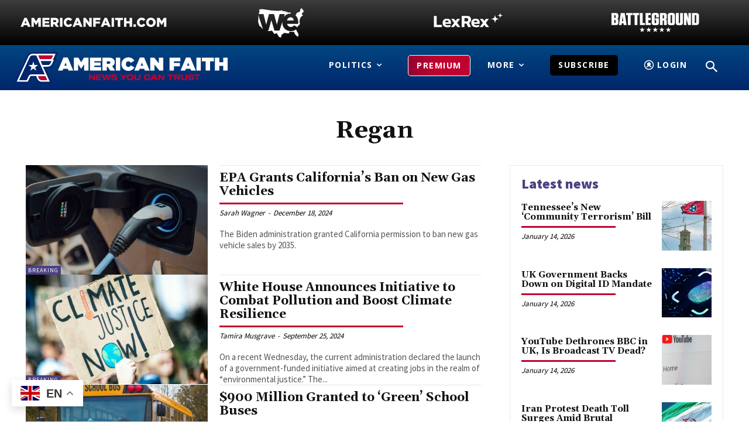

--- FILE ---
content_type: text/html; charset=utf-8
request_url: https://www.google.com/recaptcha/api2/aframe
body_size: 183
content:
<!DOCTYPE HTML><html><head><meta http-equiv="content-type" content="text/html; charset=UTF-8"></head><body><script nonce="XZV_n4giSF3mv8K6M85tTg">/** Anti-fraud and anti-abuse applications only. See google.com/recaptcha */ try{var clients={'sodar':'https://pagead2.googlesyndication.com/pagead/sodar?'};window.addEventListener("message",function(a){try{if(a.source===window.parent){var b=JSON.parse(a.data);var c=clients[b['id']];if(c){var d=document.createElement('img');d.src=c+b['params']+'&rc='+(localStorage.getItem("rc::a")?sessionStorage.getItem("rc::b"):"");window.document.body.appendChild(d);sessionStorage.setItem("rc::e",parseInt(sessionStorage.getItem("rc::e")||0)+1);localStorage.setItem("rc::h",'1768442185900');}}}catch(b){}});window.parent.postMessage("_grecaptcha_ready", "*");}catch(b){}</script></body></html>

--- FILE ---
content_type: image/svg+xml
request_url: https://americanfaith.com/wp-content/uploads/2025/09/We-The-Prople-Mini-Logo.svg
body_size: 1853
content:
<?xml version="1.0" encoding="UTF-8"?> <svg xmlns="http://www.w3.org/2000/svg" width="50" height="31" viewBox="0 0 50 31" fill="none"><path d="M37.2577 9.79483C37.221 9.88836 37.2479 9.98188 37.3895 10.0705C37.4481 10.0434 37.5091 10.0139 37.5677 9.98434C37.7459 10.1123 37.9046 10.2625 38.0462 10.4347C38.5833 11.0992 38.8543 11.8942 38.8543 12.8171H31.8867C31.9087 12.3667 32.0186 11.936 32.2163 11.5201C32.414 11.1066 32.6777 10.7448 33.0097 10.4347C33.3393 10.1271 33.725 9.88343 34.1645 9.70623C34.6039 9.52903 35.0898 9.44043 35.6171 9.44043C36.2592 9.44043 36.806 9.55856 37.2577 9.79483Z" fill="white"></path><path d="M0.900552 6.8877L5.68801 21.8145C5.16801 21.7998 4.73833 21.689 4.70904 21.1057C4.56988 20.4757 3.73006 19.9441 3.35654 19.5798C3.00254 18.9424 2.11878 18.967 1.84047 18.3025C1.94544 16.8578 0.558765 15.7478 0.854167 14.2908C0.0875868 13.7641 0.114442 12.3785 0.260922 11.5663C-0.110161 10.9707 -0.122368 10.1856 0.465994 9.7057C0.885904 8.85661 0.0485255 7.6285 0.900552 6.8877Z" fill="white"></path><path d="M12.238 6.3791L9.40114 17.1934H9.30104L6.56186 6.38402C6.50327 6.15021 6.30552 5.99024 6.08336 5.99024H1.32031C1.65478 5.02301 1.92332 4.00163 2.07469 3.05902C2.15281 2.37236 1.6328 1.32883 2.20164 0.84891C3.21479 0.605257 3.65667 2.26653 3.70306 0.570801C8.54179 0.885827 13.6808 2.27637 18.7319 2.37728C20.4116 2.43389 24.8719 2.68492 26.095 1.86782C26.7957 1.84813 26.5174 3.23868 27.3474 2.62339C27.9016 2.47819 28.2922 2.9901 28.7683 3.06394C29.3981 2.86459 31.4684 2.9015 30.404 4.13453C29.3469 5.53492 31.3317 3.15008 31.9469 3.4971C32.3473 3.51187 32.5597 3.99179 32.3448 4.31912C33.004 5.23713 33.7828 3.54386 34.625 4.14438C35.1304 4.41264 36.3462 4.67599 36.0044 5.43156C35.8677 5.42417 35.7285 5.42171 35.5894 5.42171C34.3345 5.42171 33.1676 5.64814 32.0885 6.09607C31.0094 6.54892 30.0744 7.18143 29.281 7.99853C28.9465 8.34555 28.6413 8.7221 28.3679 9.13065L29.1516 6.69904C29.2639 6.35202 29.0246 5.99024 28.6853 5.99024H24.1444C23.9198 5.99024 23.7245 6.15021 23.6659 6.38156L20.8925 17.1934H20.8266L17.8921 6.37417C17.8311 6.14775 17.6382 5.99024 17.4185 5.99024H12.714C12.4919 5.99024 12.299 6.15021 12.238 6.3791Z" fill="white"></path><path d="M42.147 29.3387C41.3951 28.9867 41.1046 28.305 40.4332 27.7414C39.4567 26.8628 40.1061 25.3024 38.6559 24.8053C37.3401 26.0777 36.9714 24.4927 35.7385 24.7536C35.1306 25.231 33.8929 24.7142 33.6317 25.2778C34.0882 25.3049 34.3909 25.743 34.1785 26.1638C34.0125 27.0375 32.494 26.4296 31.7982 26.7594C31.2318 26.8603 31.1781 26.3312 30.7753 26.1712C29.9428 26.8382 28.9199 25.6937 28.0361 26.6241C27.2988 27.6356 25.7559 27.9038 25.524 29.1369C26.4029 31.7309 24.003 31.2165 22.7287 29.9958C22.1769 28.8095 21.4738 27.8546 20.7512 26.565C19.7893 26.0162 19.6062 27.0941 18.9885 27.4338C17.0452 27.0966 16.6375 24.3672 15.1654 23.6953C13.3319 24.4213 11.7475 24.3426 10.1484 23.7002H11.3764C11.5937 23.7002 11.7841 23.5476 11.8476 23.3261L14.9115 12.6768H14.9774L18.1048 23.3286C18.1707 23.5501 18.3587 23.7002 18.5735 23.7002H23.3121C23.5221 23.7002 23.7076 23.5575 23.7784 23.3433L26.7202 14.2273C26.7056 14.4537 26.7007 14.6826 26.7007 14.9164C26.7007 16.4103 26.9375 17.7369 27.4111 18.8985C27.8848 20.0602 28.5341 21.0397 29.3593 21.8322C30.1845 22.6272 31.1464 23.2326 32.2499 23.6461C33.3485 24.062 34.5154 24.2687 35.7483 24.2687C37.4231 24.2687 38.8927 23.9439 40.1574 23.2917C40.6603 23.0332 41.1266 22.7281 41.5514 22.3786C41.6051 24.2318 43.6875 25.7553 44.0171 27.5347C44.3296 28.9966 43.5703 31.475 42.147 29.3387Z" fill="white"></path><path d="M47.8042 6.53342C48.4146 6.38821 48.9663 7.09456 48.6172 7.61632C45.7022 9.15454 45.5875 11.0742 45.0065 14.2909C45.2189 15.0145 45.9269 15.6372 45.4313 16.4469C45.3312 17.0647 45.3068 17.7144 44.4547 17.7439C44.0177 18.2263 44.2521 19.1172 43.3512 18.9843C43.1095 19.2969 43.0339 19.415 43.0095 19.7916C42.9655 19.959 42.8849 20.0943 42.7849 20.21C42.7775 20.2026 42.7702 20.1952 42.7604 20.1903L39.8137 18.1869C39.6087 18.0466 39.345 18.0959 39.1814 18.2878C38.8543 18.6767 38.4588 19.004 37.9949 19.2723C37.4017 19.6169 36.6742 19.7867 35.8148 19.7867C35.3314 19.7867 34.8627 19.7055 34.4135 19.5381C33.9619 19.3732 33.5542 19.1419 33.1904 18.8465C32.8266 18.5487 32.5288 18.1992 32.2993 17.7956C32.0674 17.3944 31.9307 16.9441 31.8867 16.4444H43.339C43.6125 16.4444 43.8322 16.2106 43.8395 15.9178C43.8395 15.8685 43.8419 15.8193 43.8419 15.7701V15.0588C43.8419 13.5403 43.6369 12.1891 43.2292 11.0029C42.8215 9.81905 42.2551 8.81244 41.53 7.98057C41.1784 7.57941 40.7927 7.22254 40.3728 6.9149C41.1785 6.71062 41.7351 7.23239 41.6179 5.84676C42.2575 3.73018 44.4767 4.43653 45.5997 3.14689C46.3223 2.02707 45.3751 -0.397155 47.7066 0.055695C48.6807 0.235358 48.273 1.48562 48.9199 1.85479C49.2129 2.22888 49.833 2.37655 49.8721 2.89093C49.3618 4.22487 47.0352 4.97552 47.8042 6.53342Z" fill="white"></path></svg> 